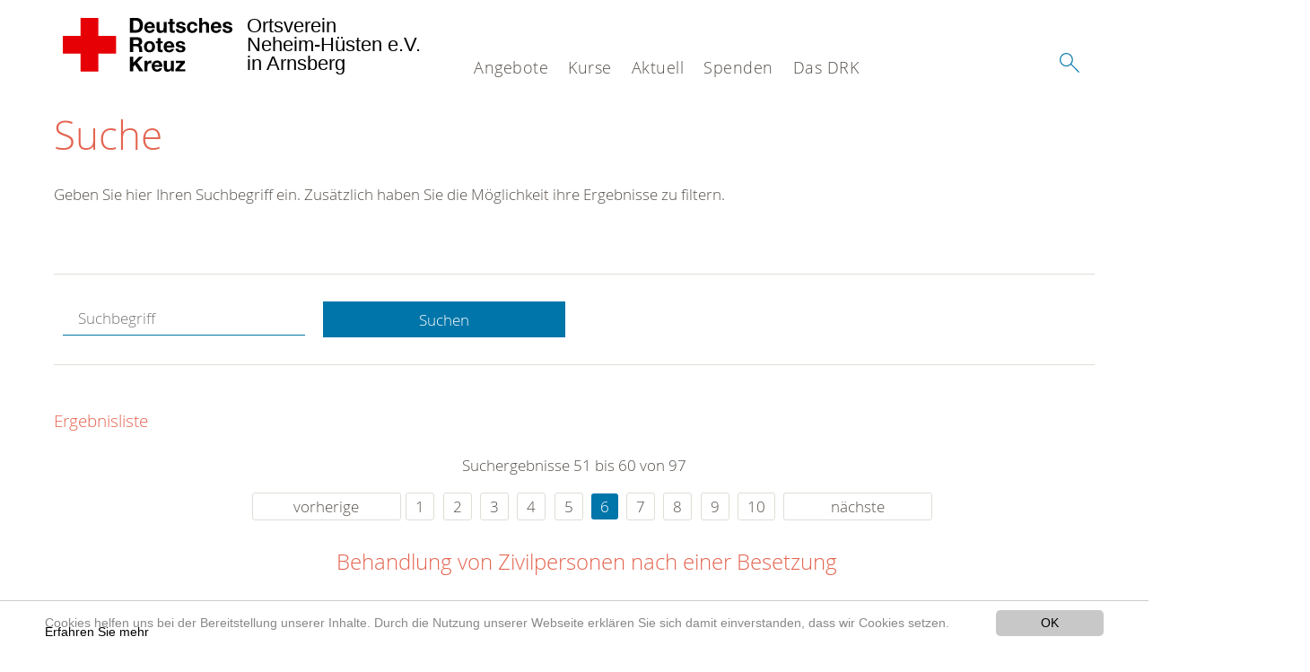

--- FILE ---
content_type: text/html; charset=utf-8
request_url: https://www.rk-neheim-huesten.de/suche.html?tx__%5Bcontroller%5D=standard&amp%3Bamp%3Bchash=d9a4b88fcd995235f8e3f397e0c5a13c&amp%3Btx_kesearch_pi1%5Bpage%5D=1&amp%3Btx_kesearch_pi1%5Bsword%5D=&amp%3Bchash=be20a24f84852a0b4ebea3e3f319f9a7&tx_kesearch_pi1%5Bpage%5D=6&chash=f7a3b16cde9ca471f20d3c8b83072f56&cHash=dc8aa62fb9e49f79307d15afca651fe0
body_size: 8593
content:
<!DOCTYPE html>
<html lang="de">
<head>

<meta charset="utf-8">
<!-- 
	This website is powered by TYPO3 - inspiring people to share!
	TYPO3 is a free open source Content Management Framework initially created by Kasper Skaarhoj and licensed under GNU/GPL.
	TYPO3 is copyright 1998-2020 of Kasper Skaarhoj. Extensions are copyright of their respective owners.
	Information and contribution at https://typo3.org/
-->




<meta name="generator" content="TYPO3 CMS">
<meta name="X-UA-Compatible" content="IE=edge,chrome=1">


<link rel="stylesheet" type="text/css" href="/typo3conf/ext/drk_template_2016/Resources/Public/Css/main.css?1628760044" media="all">
<link rel="stylesheet" type="text/css" href="/typo3temp/Assets/ae0b4d4cc5.css?1735206226" media="all">
<link rel="stylesheet" type="text/css" href="/typo3conf/ext/drk_template_2016/Resources/Public/Css/print.css?1628760044" media="print">
<!--[if lte IE 9]><link rel="stylesheet" type="text/css" href="/typo3conf/ext/drk_template_2016/Resources/Public/Css/legacy-ie8.css?1628760044" media="all"><![endif]-->
<!--[if IE 9]><link rel="stylesheet" type="text/css" href="/typo3conf/ext/drk_template_2016/Resources/Public/Css/legacy-ie9.css?1628760044" media="all"><![endif]-->
<link rel="stylesheet" type="text/css" href="/typo3conf/ext/drk_template_2016/Resources/Public/Vendor/lightgallery/dist/css/lightgallery.min.css?1628760044" media="all">
<link rel="stylesheet" type="text/css" href="/typo3conf/ext/drk_template_2016/Resources/Public/Css/readspeaker.css?1628760044" media="all">
<link rel="stylesheet" type="text/css" href="/typo3temp/Assets/8292b05d9a.css?1735206226" media="all">
<link rel="stylesheet" type="text/css" href="/typo3conf/ext/ke_search/res/ke_search_pi1.css?1496914146" media="all">




<script src="/typo3temp/compressor/merged-edb83cee6c9f5170137e071d30ecce79-2d65a92bd483e457130108ed474088f7.js?1735206226" type="text/javascript"></script>



<link rel="stylesheet" type="text/css" media="all"  href="/typo3conf/ext/mindshape_cookie_hint/Resources/Public/Css/light-bottom.css" />
<title>Suche - DRK OV Neheim-Hüsten e.V. </title><meta name="viewport" content="width=device-width, initial-scale=1.0, maximum-scale=2.0">        <meta name="msapplication-square70x70logo" content="/typo3conf/ext/drk_template_2016/Resources/Public/Images/png/windows-tile-70x70.png">
        <meta name="msapplication-square150x150logo" content="Resources/Public/Images/png/windows-tile-150x150.png">
        <meta name="msapplication-square310x310logo" content="/typo3conf/ext/drk_template_2016/Resources/Public/Images/png/windows-tile-310x310.png">
        <meta name="msapplication-TileImage" content="/typo3conf/ext/drk_template_2016/Resources/Public/Images/png/windows-tile-144x144.png">
        <meta name="msapplication-TileColor" content="#e60005">
        <link rel="apple-touch-icon-precomposed" sizes="152x152" href="/typo3conf/ext/drk_template_2016/Resources/Public/Images/png/apple-touch-icon-152x152-precomposed.png">
        <link rel="apple-touch-icon-precomposed" sizes="120x120" href="/typo3conf/ext/drk_template_2016/Resources/Public/Images/png/apple-touch-icon-120x120-precomposed.png">
        <link rel="apple-touch-icon-precomposed" sizes="76x76" href="/typo3conf/ext/drk_template_2016/Resources/Public/Images/png/apple-touch-icon-76x76-precomposed.png">
        <link rel="apple-touch-icon-precomposed" sizes="60x60" href="/typo3conf/ext/drk_template_2016/Resources/Public/Images/png/apple-touch-icon-60x60-precomposed.png">
        <link rel="apple-touch-icon-precomposed" sizes="144x144" href="/typo3conf/ext/drk_template_2016/Resources/Public/Images/png/apple-touch-icon-144x144-precomposed.png">
        <link rel="apple-touch-icon-precomposed" sizes="114x114" href="/typo3conf/ext/drk_template_2016/Resources/Public/Images/png/apple-touch-icon-114x114-precomposed.png">
        <link rel="apple-touch-icon-precomposed" sizes="72x72" href="/typo3conf/ext/drk_template_2016/Resources/Public/Images/png/apple-touch-icon-72x72-precomposed.png">
        <link rel="apple-touch-icon" sizes="57x57" href="/typo3conf/ext/drk_template_2016/Resources/Public/Images/png/apple-touch-icon.png">
        <link rel="shortcut icon" href="/typo3conf/ext/drk_template_2016/Resources/Public/Images/png/favicon.ico">
        <link rel="icon" type="image/png" sizes="64x64" href="/typo3conf/ext/drk_template_2016/Resources/Public/Images/png/favicon.png">
<meta name="DCTERMS.title" content="Suche">
<meta name="description" content="Inhalt nicht gefunden? Dann probieren Sie es erneut mit unserer Suche.">
<meta name="DCTERMS.description" content="Inhalt nicht gefunden? Dann probieren Sie es erneut mit unserer Suche.">
<meta name="keywords" content="Suche, DRK Suche">
<meta name="DCTERMS.subject" content="Suche, DRK Suche">
<meta name="copyright" content="2026">
<meta name="DCTERMS.rights" content="2026">
<meta name="author" content="Deutsches Rotes Kreuz">
<meta name="DCTERMS.creator" content="Deutsches Rotes Kreuz">
<meta name="rating" content="General">
<meta name="date" content="2017-03-10T11:54:11+01:00">
<meta name="DCTERMS.date" content="2017-03-10T11:54:11+01:00">
<meta name="robots" content="index,follow">
<meta name="revisit-after" content="1">
<link rel="canonical" href="https://www.rk-neheim-huesten.de/">
<meta property="og:title" content="Suche">
<meta property="og:type" content="article">


</head>
<body>


<div class="c-page c-page--fullwidth">
    
    <header class="c-page-head js-sticky">
        <nav data-topbar role="navigation">

            <div class="o-section__wrapper">
                <label for="showSearch" class="searchbutton" onclick="window.setTimeout(function() {jQuery('#headSearchField').focus();}, 300);">
                    <svg role="img" class="c-search-form__btn-img o-icon-button__icon" aria-label="Suche starten">
                        <title class="h-sr-only">
                            Suche starten
                        </title>
                        <use xmlns:xlink="http://www.w3.org/1999/xlink" xlink:href="/typo3conf/ext/drk_template_2016/Resources/Public/Images/svg/spritemap.svg#sprite-search"></use>
                    </svg>
                </label>
                <input type="checkbox" id="showSearch">
                <div class="searchform">
                    <form action="/suche.html?tx__%5Bcontroller%5D=Standard&amp;cHash=d9a4b88fcd995235f8e3f397e0c5a13c" method="post">
<div>
<input type="hidden" name="__referrer[@extension]" value="" />
<input type="hidden" name="__referrer[@controller]" value="Standard" />
<input type="hidden" name="__referrer[@action]" value="index" />
<input type="hidden" name="__referrer[arguments]" value="YTowOnt96b4804eca7d31539e18d89c08e0c2f94eb822a9f" />
<input type="hidden" name="__referrer[@request]" value="a:3:{s:10:&quot;@extension&quot;;N;s:11:&quot;@controller&quot;;s:8:&quot;Standard&quot;;s:7:&quot;@action&quot;;s:5:&quot;index&quot;;}600f41df633969ab9301590f66c65a7a168aa7d5" />
<input type="hidden" name="__trustedProperties" value="a:1:{s:15:&quot;tx_kesearch_pi1&quot;;a:1:{s:5:&quot;sword&quot;;i:1;}}7d1aa9cc219b817c996eac221288fff51ba7d3a3" />
</div>

                        <input placeholder="Suchtext" class="o-form__field o-form__field o-form__field--text" id="headSearchField" type="text" name="tx_kesearch_pi1[sword]" />
                    </form>
                </div>
                <div class="c-page-body__column--main">
                    <div class="ac-container"><input type="checkbox" id="showMenu"><ul class="dropdown dropdown-linear dropdown-columnar" id="nav"><li class="dir"><label for="menu-page-5" class="main"><label for="menu-page-5" class="nav-more">+</label>Angebote</label><input type="checkbox" id="menu-page-5"><ul class="column ac-small"><li></li><li><ul><li class="sub"><label class="navigationSection" for="menu-page-174" class="nav-title"><label for="menu-page-174" class="nav-more">+</label>Erste Hilfe</label><input type="checkbox" id="menu-page-174"><ul class="ac-small"><li><a href="/angebote/erste-hilfe/kleiner-lebensretter.html">Kleiner Lebensretter</a></li><li><a href="https://www.drk.de/hilfe-in-deutschland/erste-hilfe/erste-hilfe-online/">Erste Hilfe Online auf DRK.de</a></li></ul></li></ul></li><li><ul><li class="sub"><label class="navigationSection" for="menu-page-1075" class="nav-title"><label for="menu-page-1075" class="nav-more">+</label>Engagement</label><input type="checkbox" id="menu-page-1075"><ul class="ac-small"><li><a href="/angebote/engagement/ehrenamt.html">Ehrenamt</a></li><li><a href="/angebote/bevoelkerungsschutz-und-rettung/blutspende.html">Blutspende</a></li><li><a href="/angebote/engagement/wohlfahrt-und-sozialarbeit.html">Wohlfahrt und Sozialarbeit</a></li><li><a href="/angebote/engagement/bereitschaften.html">Bereitschaften</a></li><li><a href="/angebote/engagement/seg.html">SEG</a></li><li><a href="/angebote/engagement/jugendrotkreuz.html">Jugendrotkreuz</a></li><li><a href="/spenden.html">Spenden</a></li></ul></li></ul></li><li><ul><li class="sub"><label class="navigationSection" for="menu-page-241" class="nav-title"><label for="menu-page-241" class="nav-more">+</label>Bevölkerungsschutz und Rettung</label><input type="checkbox" id="menu-page-241"><ul class="ac-small"><li><a href="/angebote/engagement/bereitschaften.html">Bereitschaften</a></li><li><a href="/angebote/bevoelkerungsschutz-und-rettung/blutspende.html">Blutspende</a></li><li><a href="/angebote/bevoelkerungsschutz-und-rettung/rettungsdienst.html">Rettungsdienst</a></li><li><a href="/angebote/bevoelkerungsschutz-und-rettung/sanitaetsdienst.html">Sanitätsdienst</a></li></ul></li></ul></li></ul></li><li class="dir"><label for="menu-page-271" class="main"><label for="menu-page-271" class="nav-more">+</label>Kurse</label><input type="checkbox" id="menu-page-271"><ul class="column ac-small"><li><ul><li class="sub"><label class="navigationSection" for="menu-page-2063" class="nav-title"><label for="menu-page-2063" class="nav-more">+</label>Erste Hilfe</label><input type="checkbox" id="menu-page-2063"><ul class="ac-small"><li><a href="/nc/kurse/erste-hilfe/rotkreuzkurs-erste-hilfe.html">Rotkreuzkurs Erste Hilfe</a></li><li><a href="/kurse/erste-hilfe/rotkreuzkurs-eh-am-kind.html">Rotkreuzkurs EH am Kind</a></li><li><a href="/nc/kurse/erste-hilfe/kurs-aed-fruehdefibrillation.html">Kurs AED- Frühdefibrillation</a></li></ul></li></ul></li><li></li><li></li></ul></li><li class="dir"><label for="menu-page-9" class="main"><label for="menu-page-9" class="nav-more">+</label>Aktuell</label><input type="checkbox" id="menu-page-9"><ul class="column ac-small"><li><ul><li class="sub"><label class="navigationSection" for="menu-page-2125" class="nav-title"><label for="menu-page-2125" class="nav-more">+</label>Presse & Service</label><input type="checkbox" id="menu-page-2125"><ul class="ac-small"><li><a href="/aktuell/presse-service/meldungen.html">Meldungen</a></li></ul></li></ul></li><li><ul><li class="sub"><label class="navigationSection" for="menu-page-2165" class="nav-title"><label for="menu-page-2165" class="nav-more">+</label>Veranstaltungen</label><input type="checkbox" id="menu-page-2165"><ul class="ac-small"><li><a href="/aktuell/veranstaltungen/termine.html">Termine</a></li></ul></li></ul></li></ul></li><li class="dir"><label for="menu-page-6" class="main"><label for="menu-page-6" class="nav-more">+</label>Spenden</label><input type="checkbox" id="menu-page-6"><ul class="column ac-small"><li><ul><li class="sub"><label class="navigationSection" for="menu-page-2198" class="nav-title"><label for="menu-page-2198" class="nav-more">+</label>Spenden, Mitglied, Helfer</label><input type="checkbox" id="menu-page-2198"><ul class="ac-small"><li><a href="/jetzt-spenden.html">Online-Spende</a></li><li><a href="/spenden/spenden-via-paypal.html">Spenden via PayPal</a></li><li><a href="https://smoo.st/it/53n5e">Smoost</a></li></ul></li></ul></li><li><ul><li class="sub"><label class="navigationSection" for="menu-page-2105" class="nav-title"><label for="menu-page-2105" class="nav-more">+</label>Spenden, Mitglied, Helfer</label><input type="checkbox" id="menu-page-2105"><ul class="ac-small"><li><a href="/spenden/spenden-mitglied-helfer/mitglied-werden.html">Mitglied werden</a></li></ul></li></ul></li><li></li></ul></li><li class="dir"><label for="menu-page-8" class="main"><label for="menu-page-8" class="nav-more">+</label>Das DRK</label><input type="checkbox" id="menu-page-8"><ul class="column ac-small"><li><ul><li class="sub"><label class="navigationSection" for="menu-page-407" class="nav-title"><label for="menu-page-407" class="nav-more">+</label>Wer wir sind</label><input type="checkbox" id="menu-page-407"><ul class="ac-small"><li><a href="/das-drk/wer-wir-sind/vorstand.html">Vorstand</a></li><li><a href="/das-drk/wer-wir-sind/rotkreuzleitung.html">Rotkreuzleitung</a></li><li><a href="/das-drk/wer-wir-sind/satzung.html">Satzung</a></li><li><a href="http://www.kv-arnsberg.drk.de">Kreisverband</a></li><li><a href="https://drk-westfalen.de/startseite.html">Landesverband</a></li></ul></li></ul></li><li><ul><li class="sub"><label class="navigationSection" for="menu-page-2124" class="nav-title"><label for="menu-page-2124" class="nav-more">+</label>Selbstverständnis</label><input type="checkbox" id="menu-page-2124"><ul class="ac-small"><li><a href="/das-drk/selbstverstaendnis/grundsaetze.html">Grundsätze</a></li><li><a href="/das-drk/selbstverstaendnis/leitbild.html">Leitbild</a></li><li><a href="/das-drk/selbstverstaendnis/auftrag.html">Auftrag</a></li><li><a href="/das-drk/selbstverstaendnis/geschichte.html">Geschichte</a></li></ul></li></ul></li><li><ul><li class="sub"><label class="navigationSection" for="menu-page-2154" class="nav-title"><label for="menu-page-2154" class="nav-more">+</label>Intern</label><input type="checkbox" id="menu-page-2154"><ul class="ac-small"><li><a href="/das-drk/intern/login.html">Login</a></li><li><a href="/das-drk/intern/login.html">Videos</a></li><li><a href="/das-drk/intern/login.html">Bilder</a></li><li><a href="/das-drk/intern/fuehrungsgrundsaetze.html">Führungsgrundsätze</a></li></ul></li></ul></li><li><ul><li class="sub"><label class="navigationSection" for="menu-page-2099" class="nav-title"><label for="menu-page-2099" class="nav-more">+</label>Kontakt</label><input type="checkbox" id="menu-page-2099"><ul class="ac-small"><li><a href="/das-drk/kontakt/kontaktformular.html">Kontaktformular</a></li><li><a href="/das-drk/adressen.html">Adressfinder</a></li><li><a href="/angebote/angebotsfinder.html">Angebotsfinder</a></li><li><a href="/angebote/kleidercontainerfinder.html">Kleidercontainerfinder</a></li><li><a href="/nc/kurse/kursfinder.html">Kursfinder</a></li></ul></li></ul></li><li><ul><li class="sub"><label class="navigationSection" for="menu-page-403" class="nav-title"><label for="menu-page-403" class="nav-more">+</label>Adressen</label><input type="checkbox" id="menu-page-403"><ul class="ac-small"><li><a href="/das-drk/adressen/rotes-kreuz-international.html">Rotes Kreuz international</a></li><li><a href="/das-drk/adressen/generalsekretariat.html">Generalsekretariat</a></li></ul></li></ul></li></ul></li></ul></div>
                </div>
                <aside class="c-page-body__column c-page-body__column--aside">
                    <label for="showMenu" id="showMenuLabel">
                        <span class="c-menu-main-toggle__icon-wrap js-toggle c-menu-main-toggle--open is-active">
                            <svg role="img" class="c-menu-main-toggle__icon" aria-labelledby="sprite-menu">
                                <title class="h-sr-only" id="sprite-menu">
                                    Menü
                                </title>
                                <use xmlns:xlink="http://www.w3.org/1999/xlink" xlink:href="/typo3conf/ext/drk_template_2016/Resources/Public/Images/svg/spritemap.svg#sprite-menu"></use>
                            </svg>
                        </span>
                    </label>
                    
<span class="c-page-head__title">
    
            <a class="c-page-head__home-link" title="Deutsches Rotes Kreuz" href="/">
                <svg role="img" class="c-page-head__logo"
                     aria-labelledby="sprite-logo-drk">
                    <title class="h-sr-only" id="sprite-logo-drk">
                        Deutsches Rotes Kreuz
                    </title>
                    <use
                            xlink:href="/typo3conf/ext/drk_template_2016/Resources/Public/Images/svg/spritemap.svg#sprite-logo-drk"></use>
                </svg>
                
        <span class="brand">
            <span class="line1">
                Ortsverein&nbsp;
            </span>
            <span class="line2">
                Neheim-Hüsten e.V.&nbsp;
            </span>
            <span class="line3">
                in Arnsberg&nbsp;
            </span>
        </span>

            </a>
        
</span>



                </aside>
            </div>

             
        </nav>
    </header>

    <main class="c-page-body" role="main">
        
        <section class="o-section">
            <div class="language-easy-language">
    <a href="/suche.html" class="language language-active"><img src="/typo3temp/menu/csm_leichte-sprache-deutsch-klein_d4ec97f489_eb45c88068.gif" width="176" height="64"  alt="Suche" /></a><a href="/leichte-sprache/suche.html" class="language language-hidden"><img src="/typo3temp/menu/csm_leichte-sprache-klein_0e3959f369_6c6b13536f.gif" width="176" height="64"  alt="Suche" /></a>
</div>
            <div class="o-section__wrapper">
                
    <div class="c-menu-breadcrumb o-gridblock">
        <div class="c-menu-breadcrumb__wrapper">
            <h4 class="h-hide">
                Sie befinden sich hier:
            </h4>
            <ol class="c-menu-breadcrumb__list"></ol>
        </div>
    </div>

                
                  
                  
                  <div id="ContentForReadspeaker">
                    
                      

<div class="o-cms-content" id="c2884">
    
        

    
        
            <h1 class="o-cms-content__headline">
                Suche
            </h1>
        
        
        
        
        
        
        
    



    
</div>


                    
                    


    
        
<!-- COMPONENT: FLYOUT // Pictogram & text, Call to action // BEGIN -->
<div class="c-flyout   js-flyout">
    <div class="c-flyout__body   js-toggle-visible">
        <div class="c-flyout__content">
            <div class="o-media o-media--stacked o-media--">
                <figure class="o-media__img">
                    <!-- Pictogram // BEGIN -->
                    





                    <img src="/fileadmin/user_upload/News/DRKCitylauf.jpg" width="360" height="240" alt="" />
                    <!-- Pictogram // END -->
                </figure>
                <!-- Editable content // BEGIN -->
                <div class="o-media__body">
                    <h4></h4>
                    <p><i><b>Deutsches Rotes Kreuz<br>Ortsverein Neheim-Hüsten </b></i></p>
<p>Arnsberger Straße 11<br>59759 Arnsberg </p>
<p>Tel.: 02932/9249351 </p>
<p>E-Mail:<a href="javascript:linkTo_UnCryptMailto('nbjmup+jogpAsl.ofifjn.ivftufo\/ef');" title="Öffnet internen Link im aktuellen Fenster" class="mail"> info[at]rk-neheim-huesten[dot]de</a></p>
<p>&nbsp;</p>
<p>&nbsp;</p>
                </div>
                <!-- Editable content // END -->
            </div>
        </div>

        <div class="c-flyout__foot">
            
        </div>

    </div>
</div>
<!-- COMPONENT: FLYOUT // Pictogram & text, Call to action // END -->


    




<div class="o-cms-content" id="c2885">
    
        

    
        
        
        
        
        
        
            
        
        
    



    

    <div class="o-cms-content__body">
        
        
        
        
            <div class="o-media o-media--stacked">
        

            
            
                


        
    











            
            

            
            <div class="o-media__body">
                <p>Geben Sie hier Ihren Suchbegriff ein. Zusätzlich haben Sie die Möglichkeit ihre Ergebnisse zu filtern.</p>
            </div>

            
        </div>
    </div>
</div>


<div id="c70">
	
	


    <div class="o-cms-content" id="c64">
        

    
        
        
        
        
        
        
            
        
        
    




        <div class="o-cms-content__body">
	       
    <form method="get" name="form_kesearch_pi1" class="o-form c-kesearch-form"
          action="/suche.html">
        <fieldset>
            
                <input type="hidden" name="id" value="502"/>
            
            
            
            

            <input id="kesearchpagenumber" type="hidden" name="tx_kesearch_pi1[page]" value="1"/>
            <!--<input id="resetFilters" type="hidden" name="tx_kesearch_pi1[resetFilters]" value="0"/>
            <input id="sortByField" type="hidden" name="tx_kesearch_pi1[sortByField]" value=""/>
            <input id="sortByDir" type="hidden" name="tx_kesearch_pi1[sortByDir]" value=""/>-->
			
            <div class="o-form__item-group">
                <div class="o-form__item t-medium-6 columns">
                    <input
                        type="text"
                        id="_bakke_search_sword"
                        class="o-form__field o-form__field o-form__field--text js-check-has-value"
                        name="tx_kesearch_pi1[sword]"
                        value=""
                        pattern=".{4,}"
                        title=""
                        placeholder="Suchbegriff"
                        onfocus="if (this.value == 'Suchbegriff') { this.value = ''; }"
                        onblur="if (this.value == '') { this.value = 'Suchbegriff'; }"/>
                </div>
                <div class="o-form__item   t-medium-6   columns">
                    <button id="_kesearch_submit"
                            alt="Finden"
                            name="submit"
                            type="submit"
                            class="o-btn o-btn--full">
                        Suchen
                    </button>
                </div>
				
            </div>
            <div class="o-form__item-group o-form__hiddenFilter">
                
            </div>

            

            <!--<input id="kesearchpagenumber" type="hidden" name="tx_kesearch_pi1[page]" value="1"/>
            <input id="resetFilters" type="hidden" name="tx_kesearch_pi1[resetFilters]" value="0"/>
            <input id="sortByField" type="hidden" name="tx_kesearch_pi1[sortByField]" value=""/>
            <input id="sortByDir" type="hidden" name="tx_kesearch_pi1[sortByDir]" value=""/>
            <span class="submitbutt">
                <input type="submit" value="Finden"/>
            </span>
            -->
        </fieldset>
    </form>


        </div>
    </div>




    <div class="o-cms-content" id="c63">
        

    
        
        
        
        
        
        
        
            
            <h4 class="o-cms-content__headline">
                Ergebnisliste
            </h4>
        
    




        <div class="o-cms-content__body">
	       
	

	
			
			
				<!--
	=====================
	Partials/ResultRows.html
-->

<div class="clearer"> </div>




	<div class="c-paginationcontainer">
		<!--
	=====================
	Partials/PageBrowser.html
-->


	<p>Suchergebnisse 51 bis 60 von 97</p>

	<div class="c-pagination">
		<div class="c-pagination__list">
			 <ul><li><a href="/suche.html?tx__%5Bcontroller%5D=standard&amp;amp%3Bamp%3Bchash=d9a4b88fcd995235f8e3f397e0c5a13c&amp;amp%3Btx_kesearch_pi1%5Bpage%5D=1&amp;amp%3Btx_kesearch_pi1%5Bsword%5D=&amp;amp%3Bchash=be20a24f84852a0b4ebea3e3f319f9a7&amp;tx_kesearch_pi1%5Bpage%5D=5&amp;chash=f7a3b16cde9ca471f20d3c8b83072f56&amp;tx_kesearch_pi1%5Bsword%5D=&amp;cHash=a640da2e2f7e4afb2ec62441667960a2" class="prev">vorherige</a></li><li><a href="/suche.html?tx__%5Bcontroller%5D=standard&amp;amp%3Bamp%3Bchash=d9a4b88fcd995235f8e3f397e0c5a13c&amp;amp%3Btx_kesearch_pi1%5Bpage%5D=1&amp;amp%3Btx_kesearch_pi1%5Bsword%5D=&amp;amp%3Bchash=be20a24f84852a0b4ebea3e3f319f9a7&amp;tx_kesearch_pi1%5Bpage%5D=1&amp;chash=f7a3b16cde9ca471f20d3c8b83072f56&amp;cHash=69238aa378b73a9e4d09a0da23257c99">1</a></li> <li><a href="/suche.html?tx__%5Bcontroller%5D=standard&amp;amp%3Bamp%3Bchash=d9a4b88fcd995235f8e3f397e0c5a13c&amp;amp%3Btx_kesearch_pi1%5Bpage%5D=1&amp;amp%3Btx_kesearch_pi1%5Bsword%5D=&amp;amp%3Bchash=be20a24f84852a0b4ebea3e3f319f9a7&amp;tx_kesearch_pi1%5Bpage%5D=2&amp;chash=f7a3b16cde9ca471f20d3c8b83072f56&amp;cHash=0875be734d1870d93d81643207a53b83">2</a></li> <li><a href="/suche.html?tx__%5Bcontroller%5D=standard&amp;amp%3Bamp%3Bchash=d9a4b88fcd995235f8e3f397e0c5a13c&amp;amp%3Btx_kesearch_pi1%5Bpage%5D=1&amp;amp%3Btx_kesearch_pi1%5Bsword%5D=&amp;amp%3Bchash=be20a24f84852a0b4ebea3e3f319f9a7&amp;tx_kesearch_pi1%5Bpage%5D=3&amp;chash=f7a3b16cde9ca471f20d3c8b83072f56&amp;cHash=fccd8c06dd18422f71f830e40b1d58ff">3</a></li> <li><a href="/suche.html?tx__%5Bcontroller%5D=standard&amp;amp%3Bamp%3Bchash=d9a4b88fcd995235f8e3f397e0c5a13c&amp;amp%3Btx_kesearch_pi1%5Bpage%5D=1&amp;amp%3Btx_kesearch_pi1%5Bsword%5D=&amp;amp%3Bchash=be20a24f84852a0b4ebea3e3f319f9a7&amp;tx_kesearch_pi1%5Bpage%5D=4&amp;chash=f7a3b16cde9ca471f20d3c8b83072f56&amp;cHash=a0adc61b5eb05cd01b65b262b9c7bc62">4</a></li> <li><a href="/suche.html?tx__%5Bcontroller%5D=standard&amp;amp%3Bamp%3Bchash=d9a4b88fcd995235f8e3f397e0c5a13c&amp;amp%3Btx_kesearch_pi1%5Bpage%5D=1&amp;amp%3Btx_kesearch_pi1%5Bsword%5D=&amp;amp%3Bchash=be20a24f84852a0b4ebea3e3f319f9a7&amp;tx_kesearch_pi1%5Bpage%5D=5&amp;chash=f7a3b16cde9ca471f20d3c8b83072f56&amp;cHash=542d3c22d57cd10f128fa3ff906d784e">5</a></li> <li><a href="/suche.html?tx__%5Bcontroller%5D=standard&amp;amp%3Bamp%3Bchash=d9a4b88fcd995235f8e3f397e0c5a13c&amp;amp%3Btx_kesearch_pi1%5Bpage%5D=1&amp;amp%3Btx_kesearch_pi1%5Bsword%5D=&amp;amp%3Bchash=be20a24f84852a0b4ebea3e3f319f9a7&amp;tx_kesearch_pi1%5Bpage%5D=6&amp;chash=f7a3b16cde9ca471f20d3c8b83072f56&amp;cHash=dc8aa62fb9e49f79307d15afca651fe0" class="current">6</a></li> <li><a href="/suche.html?tx__%5Bcontroller%5D=standard&amp;amp%3Bamp%3Bchash=d9a4b88fcd995235f8e3f397e0c5a13c&amp;amp%3Btx_kesearch_pi1%5Bpage%5D=1&amp;amp%3Btx_kesearch_pi1%5Bsword%5D=&amp;amp%3Bchash=be20a24f84852a0b4ebea3e3f319f9a7&amp;tx_kesearch_pi1%5Bpage%5D=7&amp;chash=f7a3b16cde9ca471f20d3c8b83072f56&amp;cHash=a02ca4a06e3a040eb025797e74eb66eb">7</a></li> <li><a href="/suche.html?tx__%5Bcontroller%5D=standard&amp;amp%3Bamp%3Bchash=d9a4b88fcd995235f8e3f397e0c5a13c&amp;amp%3Btx_kesearch_pi1%5Bpage%5D=1&amp;amp%3Btx_kesearch_pi1%5Bsword%5D=&amp;amp%3Bchash=be20a24f84852a0b4ebea3e3f319f9a7&amp;tx_kesearch_pi1%5Bpage%5D=8&amp;chash=f7a3b16cde9ca471f20d3c8b83072f56&amp;cHash=03f51f77e0937fbf2e6d394f1cb6da13">8</a></li> <li><a href="/suche.html?tx__%5Bcontroller%5D=standard&amp;amp%3Bamp%3Bchash=d9a4b88fcd995235f8e3f397e0c5a13c&amp;amp%3Btx_kesearch_pi1%5Bpage%5D=1&amp;amp%3Btx_kesearch_pi1%5Bsword%5D=&amp;amp%3Bchash=be20a24f84852a0b4ebea3e3f319f9a7&amp;tx_kesearch_pi1%5Bpage%5D=9&amp;chash=f7a3b16cde9ca471f20d3c8b83072f56&amp;cHash=12173f29d601d7661f75bbb3edcc6761">9</a></li> <li><a href="/suche.html?tx__%5Bcontroller%5D=standard&amp;amp%3Bamp%3Bchash=d9a4b88fcd995235f8e3f397e0c5a13c&amp;amp%3Btx_kesearch_pi1%5Bpage%5D=1&amp;amp%3Btx_kesearch_pi1%5Bsword%5D=&amp;amp%3Bchash=be20a24f84852a0b4ebea3e3f319f9a7&amp;tx_kesearch_pi1%5Bpage%5D=10&amp;chash=f7a3b16cde9ca471f20d3c8b83072f56&amp;cHash=e9c4e714c2c4a4f7a7ac0ce19b14422b">10</a></li> <li><a href="/suche.html?tx__%5Bcontroller%5D=standard&amp;amp%3Bamp%3Bchash=d9a4b88fcd995235f8e3f397e0c5a13c&amp;amp%3Btx_kesearch_pi1%5Bpage%5D=1&amp;amp%3Btx_kesearch_pi1%5Bsword%5D=&amp;amp%3Bchash=be20a24f84852a0b4ebea3e3f319f9a7&amp;tx_kesearch_pi1%5Bpage%5D=7&amp;chash=f7a3b16cde9ca471f20d3c8b83072f56&amp;tx_kesearch_pi1%5Bsword%5D=&amp;cHash=3caa85c060b7677f03adeee5c887ed10" class="next">nächste</a></li></ul> 
		</div>
	</div>


	</div>

<div id="kesearch_results" class="c-teaser-list">
	
		<!--
	=====================
	Partials/ResultRow.html
-->
<div class="result-list-item result-list-item-type-page">
    <ul class="o-gridblock--1column">
        
            
            <!--
	=====================
	Partials/ResultRow.html
-->
<li class="c-teaser-list__item" >
    <div class="o-media c-teaser c-kesearch-result">
        
            
            
                
    
    
            <div class="c-teaser__img c-teaser__img--left o-media__img"></div>
        


            
        

        <div class="o-media__body c-kesearch-result__body ">
            <h3 class="c-teaser__title">
                
                        <a href="/das-drk/selbstverstaendnis/auftrag/genfer-abkommen/leicht-verstaendlich/behandlung-von-zivilpersonen-nach-einer-besetzung.html"  title="Behandlung von Zivilpersonen nach einer Besetzung"  class="o-cms-content__header-link">
                            Behandlung von Zivilpersonen nach einer Besetzung
                        </a>
                    
            </h3>

            <p>
                
                    
                        2. Behandlung von Zivilpersonen nach einer Besetzung    B. Schutz der Zivilbevölkerung  
                    
                

                <br/>
                
                        <a href="/das-drk/selbstverstaendnis/auftrag/genfer-abkommen/leicht-verstaendlich/behandlung-von-zivilpersonen-nach-einer-besetzung.html" class="c-teaser__link">
                            Weiterlesen
                        </a>
                    
            </p>
        </div>
    </div>
</li>







        
        
        
        
        
    </ul>
</div>

	
		<!--
	=====================
	Partials/ResultRow.html
-->
<div class="result-list-item result-list-item-type-page">
    <ul class="o-gridblock--1column">
        
            
            <!--
	=====================
	Partials/ResultRow.html
-->
<li class="c-teaser-list__item" >
    <div class="o-media c-teaser c-kesearch-result">
        
            
            
                
    
    
            <div class="c-teaser__img c-teaser__img--left o-media__img"></div>
        


            
        

        <div class="o-media__body c-kesearch-result__body ">
            <h3 class="c-teaser__title">
                
                        <a href="/das-drk/selbstverstaendnis/auftrag/genfer-abkommen/leicht-verstaendlich/frauen.html"  title="Wie sind Frauen zu behandeln?"  class="o-cms-content__header-link">
                            Wie sind Frauen zu behandeln?
                        </a>
                    
            </h3>

            <p>
                
                    
                        3. Wie sind Frauen zu behandeln?  Frauen sind mit der ihrem Geschlecht gebührenden besonderen Rücksicht zu behandeln (Art. 12 V GA I; Art. 12 IV GA II;&nbsp; Art. 14 II GA III; Art. 16 I GA IV). Sie...
                    
                

                <br/>
                
                        <a href="/das-drk/selbstverstaendnis/auftrag/genfer-abkommen/leicht-verstaendlich/frauen.html" class="c-teaser__link">
                            Weiterlesen
                        </a>
                    
            </p>
        </div>
    </div>
</li>







        
        
        
        
        
    </ul>
</div>

	
		<!--
	=====================
	Partials/ResultRow.html
-->
<div class="result-list-item result-list-item-type-page">
    <ul class="o-gridblock--1column">
        
            
            <!--
	=====================
	Partials/ResultRow.html
-->
<li class="c-teaser-list__item" >
    <div class="o-media c-teaser c-kesearch-result">
        
            
            
                
    
    
            <div class="c-teaser__img c-teaser__img--left o-media__img"></div>
        


            
        

        <div class="o-media__body c-kesearch-result__body ">
            <h3 class="c-teaser__title">
                
                        <a href="/das-drk/selbstverstaendnis/auftrag/genfer-abkommen/leicht-verstaendlich/kinder.html"  title="Wie sind Kinder zu behandeln?"  class="o-cms-content__header-link">
                            Wie sind Kinder zu behandeln?
                        </a>
                    
            </h3>

            <p>
                
                    
                        4. Wie sind Kinder zu behandeln?  Die feindliche Macht, die fremdes Staatsgebiet besetzt hält, soll besonders für die Bedürfnisse der Kinder sorgen. Sie sind gut unterzubringen und zu verpflegen....
                    
                

                <br/>
                
                        <a href="/das-drk/selbstverstaendnis/auftrag/genfer-abkommen/leicht-verstaendlich/kinder.html" class="c-teaser__link">
                            Weiterlesen
                        </a>
                    
            </p>
        </div>
    </div>
</li>







        
        
        
        
        
    </ul>
</div>

	
		<!--
	=====================
	Partials/ResultRow.html
-->
<div class="result-list-item result-list-item-type-page">
    <ul class="o-gridblock--1column">
        
            
            <!--
	=====================
	Partials/ResultRow.html
-->
<li class="c-teaser-list__item" >
    <div class="o-media c-teaser c-kesearch-result">
        
            
            
                
    
    
            <div class="c-teaser__img c-teaser__img--left o-media__img"></div>
        


            
        

        <div class="o-media__body c-kesearch-result__body ">
            <h3 class="c-teaser__title">
                
                        <a href="/das-drk/selbstverstaendnis/auftrag/genfer-abkommen/leicht-verstaendlich/auslaender.html"  title="Wie sind Ausländer im Konfliktgebiet zu behandeln?"  class="o-cms-content__header-link">
                            Wie sind Ausländer im Konfliktgebiet zu behandeln?
                        </a>
                    
            </h3>

            <p>
                
                    
                        5. Wie sind Ausländer im Konfliktgebiet zu behandeln?  Wenn sich Ausländer in einem am Konflikt beteiligten Staat befinden, dürfen sie das Land verlassen, falls dadurch nicht die Sicherheit des...
                    
                

                <br/>
                
                        <a href="/das-drk/selbstverstaendnis/auftrag/genfer-abkommen/leicht-verstaendlich/auslaender.html" class="c-teaser__link">
                            Weiterlesen
                        </a>
                    
            </p>
        </div>
    </div>
</li>







        
        
        
        
        
    </ul>
</div>

	
		<!--
	=====================
	Partials/ResultRow.html
-->
<div class="result-list-item result-list-item-type-page">
    <ul class="o-gridblock--1column">
        
            
            <!--
	=====================
	Partials/ResultRow.html
-->
<li class="c-teaser-list__item" >
    <div class="o-media c-teaser c-kesearch-result">
        
            
            
                
    
    
            <div class="c-teaser__img c-teaser__img--left o-media__img"></div>
        


            
        

        <div class="o-media__body c-kesearch-result__body ">
            <h3 class="c-teaser__title">
                
                        <a href="/das-drk/selbstverstaendnis/auftrag/genfer-abkommen/leicht-verstaendlich/journalisten.html"  title="Wie müssen Journalisten geschützt werden?"  class="o-cms-content__header-link">
                            Wie müssen Journalisten geschützt werden?
                        </a>
                    
            </h3>

            <p>
                
                    
                        6. Wie müssen Journalisten geschützt werden?  Wenn Journalisten im Kriegsgebiet gefährliche berufliche Aufträge ausführen, gelten sie ebenfalls als Zivilpersonen (Art. 79 I ZP I). Demnach sind sie...
                    
                

                <br/>
                
                        <a href="/das-drk/selbstverstaendnis/auftrag/genfer-abkommen/leicht-verstaendlich/journalisten.html" class="c-teaser__link">
                            Weiterlesen
                        </a>
                    
            </p>
        </div>
    </div>
</li>







        
        
        
        
        
    </ul>
</div>

	
		<!--
	=====================
	Partials/ResultRow.html
-->
<div class="result-list-item result-list-item-type-page">
    <ul class="o-gridblock--1column">
        
            
            <!--
	=====================
	Partials/ResultRow.html
-->
<li class="c-teaser-list__item" >
    <div class="o-media c-teaser c-kesearch-result">
        
            
            
                
    
    
            <div class="c-teaser__img c-teaser__img--left o-media__img"></div>
        


            
        

        <div class="o-media__body c-kesearch-result__body ">
            <h3 class="c-teaser__title">
                
                        <a href="/das-drk/selbstverstaendnis/auftrag/genfer-abkommen/leicht-verstaendlich/internierte-personen.html"  title="Behandlung von internierten Personen"  class="o-cms-content__header-link">
                            Behandlung von internierten Personen
                        </a>
                    
            </h3>

            <p>
                
                    
                        7. Behandlung von internierten Personen    B. Schutz der Zivilbevölkerung  
                    
                

                <br/>
                
                        <a href="/das-drk/selbstverstaendnis/auftrag/genfer-abkommen/leicht-verstaendlich/internierte-personen.html" class="c-teaser__link">
                            Weiterlesen
                        </a>
                    
            </p>
        </div>
    </div>
</li>







        
        
        
        
        
    </ul>
</div>

	
		<!--
	=====================
	Partials/ResultRow.html
-->
<div class="result-list-item result-list-item-type-page">
    <ul class="o-gridblock--1column">
        
            
            <!--
	=====================
	Partials/ResultRow.html
-->
<li class="c-teaser-list__item" >
    <div class="o-media c-teaser c-kesearch-result">
        
            
            
                
    
    
            <div class="c-teaser__img c-teaser__img--left o-media__img"></div>
        


            
        

        <div class="o-media__body c-kesearch-result__body ">
            <h3 class="c-teaser__title">
                
                        <a href="/das-drk/selbstverstaendnis/auftrag/genfer-abkommen/leicht-verstaendlich/zivile-infrastruktur.html"  title="Schutz der zivilen Infrastruktur"  class="o-cms-content__header-link">
                            Schutz der zivilen Infrastruktur
                        </a>
                    
            </h3>

            <p>
                
                    
                        8. Schutz der zivilen Infrastruktur    B. Schutz der Zivilbevölkerung  B. Schutz der Zivilbevölkerung
                    
                

                <br/>
                
                        <a href="/das-drk/selbstverstaendnis/auftrag/genfer-abkommen/leicht-verstaendlich/zivile-infrastruktur.html" class="c-teaser__link">
                            Weiterlesen
                        </a>
                    
            </p>
        </div>
    </div>
</li>







        
        
        
        
        
    </ul>
</div>

	
		<!--
	=====================
	Partials/ResultRow.html
-->
<div class="result-list-item result-list-item-type-page">
    <ul class="o-gridblock--1column">
        
            
            <!--
	=====================
	Partials/ResultRow.html
-->
<li class="c-teaser-list__item" >
    <div class="o-media c-teaser c-kesearch-result">
        
            
            
                
    
    
            <div class="c-teaser__img c-teaser__img--left o-media__img"></div>
        


            
        

        <div class="o-media__body c-kesearch-result__body ">
            <h3 class="c-teaser__title">
                
                        <a href="/das-drk/selbstverstaendnis/auftrag/genfer-abkommen/leicht-verstaendlich/schutz-der-verwundeten-kranken-und-schiffbruechigen-soldaten.html"  title="Schutz der verwundeten, kranken und schiffbrüchigen Soldaten"  class="o-cms-content__header-link">
                            Schutz der verwundeten, kranken und schiffbrüchigen Soldaten
                        </a>
                    
            </h3>

            <p>
                
                    
                          C. Schutz der verwundeten, kranken und schiffbrüchigen Soldaten  
                    
                

                <br/>
                
                        <a href="/das-drk/selbstverstaendnis/auftrag/genfer-abkommen/leicht-verstaendlich/schutz-der-verwundeten-kranken-und-schiffbruechigen-soldaten.html" class="c-teaser__link">
                            Weiterlesen
                        </a>
                    
            </p>
        </div>
    </div>
</li>







        
        
        
        
        
    </ul>
</div>

	
		<!--
	=====================
	Partials/ResultRow.html
-->
<div class="result-list-item result-list-item-type-page">
    <ul class="o-gridblock--1column">
        
            
            <!--
	=====================
	Partials/ResultRow.html
-->
<li class="c-teaser-list__item" >
    <div class="o-media c-teaser c-kesearch-result">
        
            
            
                
    
    
            <div class="c-teaser__img c-teaser__img--left o-media__img"></div>
        


            
        

        <div class="o-media__body c-kesearch-result__body ">
            <h3 class="c-teaser__title">
                
                        <a href="/das-drk/selbstverstaendnis/auftrag/genfer-abkommen/leicht-verstaendlich/schutz-der-gefangenen-soldaten.html"  title="Schutz der gefangenen Soldaten"  class="o-cms-content__header-link">
                            Schutz der gefangenen Soldaten
                        </a>
                    
            </h3>

            <p>
                
                    
                          D. Schutz der gefangenen Soldaten  
                    
                

                <br/>
                
                        <a href="/das-drk/selbstverstaendnis/auftrag/genfer-abkommen/leicht-verstaendlich/schutz-der-gefangenen-soldaten.html" class="c-teaser__link">
                            Weiterlesen
                        </a>
                    
            </p>
        </div>
    </div>
</li>







        
        
        
        
        
    </ul>
</div>

	
		<!--
	=====================
	Partials/ResultRow.html
-->
<div class="result-list-item result-list-item-type-page">
    <ul class="o-gridblock--1column">
        
            
            <!--
	=====================
	Partials/ResultRow.html
-->
<li class="c-teaser-list__item" >
    <div class="o-media c-teaser c-kesearch-result">
        
            
            
                
    
    
            <div class="c-teaser__img c-teaser__img--left o-media__img"></div>
        


            
        

        <div class="o-media__body c-kesearch-result__body ">
            <h3 class="c-teaser__title">
                
                        <a href="/das-drk/selbstverstaendnis/auftrag/genfer-abkommen/leicht-verstaendlich/das-rote-kreuzder-rote-halbmond.html"  title="Das Rote Kreuz/der Rote Halbmond"  class="o-cms-content__header-link">
                            Das Rote Kreuz/der Rote Halbmond
                        </a>
                    
            </h3>

            <p>
                
                    
                        1. Die Aufgaben der Rotkreuz-/Rothalbmondbewegung    E. Das Rote Kreuz/der Rote Halbmond  
                    
                

                <br/>
                
                        <a href="/das-drk/selbstverstaendnis/auftrag/genfer-abkommen/leicht-verstaendlich/das-rote-kreuzder-rote-halbmond.html" class="c-teaser__link">
                            Weiterlesen
                        </a>
                    
            </p>
        </div>
    </div>
</li>







        
        
        
        
        
    </ul>
</div>

	
</div>

	<div class="c-paginationcontainer">
		<!--
	=====================
	Partials/PageBrowser.html
-->


	<p>Suchergebnisse 51 bis 60 von 97</p>

	<div class="c-pagination">
		<div class="c-pagination__list">
			 <ul><li><a href="/suche.html?tx__%5Bcontroller%5D=standard&amp;amp%3Bamp%3Bchash=d9a4b88fcd995235f8e3f397e0c5a13c&amp;amp%3Btx_kesearch_pi1%5Bpage%5D=1&amp;amp%3Btx_kesearch_pi1%5Bsword%5D=&amp;amp%3Bchash=be20a24f84852a0b4ebea3e3f319f9a7&amp;tx_kesearch_pi1%5Bpage%5D=5&amp;chash=f7a3b16cde9ca471f20d3c8b83072f56&amp;tx_kesearch_pi1%5Bsword%5D=&amp;cHash=a640da2e2f7e4afb2ec62441667960a2" class="prev">vorherige</a></li><li><a href="/suche.html?tx__%5Bcontroller%5D=standard&amp;amp%3Bamp%3Bchash=d9a4b88fcd995235f8e3f397e0c5a13c&amp;amp%3Btx_kesearch_pi1%5Bpage%5D=1&amp;amp%3Btx_kesearch_pi1%5Bsword%5D=&amp;amp%3Bchash=be20a24f84852a0b4ebea3e3f319f9a7&amp;tx_kesearch_pi1%5Bpage%5D=1&amp;chash=f7a3b16cde9ca471f20d3c8b83072f56&amp;cHash=69238aa378b73a9e4d09a0da23257c99">1</a></li> <li><a href="/suche.html?tx__%5Bcontroller%5D=standard&amp;amp%3Bamp%3Bchash=d9a4b88fcd995235f8e3f397e0c5a13c&amp;amp%3Btx_kesearch_pi1%5Bpage%5D=1&amp;amp%3Btx_kesearch_pi1%5Bsword%5D=&amp;amp%3Bchash=be20a24f84852a0b4ebea3e3f319f9a7&amp;tx_kesearch_pi1%5Bpage%5D=2&amp;chash=f7a3b16cde9ca471f20d3c8b83072f56&amp;cHash=0875be734d1870d93d81643207a53b83">2</a></li> <li><a href="/suche.html?tx__%5Bcontroller%5D=standard&amp;amp%3Bamp%3Bchash=d9a4b88fcd995235f8e3f397e0c5a13c&amp;amp%3Btx_kesearch_pi1%5Bpage%5D=1&amp;amp%3Btx_kesearch_pi1%5Bsword%5D=&amp;amp%3Bchash=be20a24f84852a0b4ebea3e3f319f9a7&amp;tx_kesearch_pi1%5Bpage%5D=3&amp;chash=f7a3b16cde9ca471f20d3c8b83072f56&amp;cHash=fccd8c06dd18422f71f830e40b1d58ff">3</a></li> <li><a href="/suche.html?tx__%5Bcontroller%5D=standard&amp;amp%3Bamp%3Bchash=d9a4b88fcd995235f8e3f397e0c5a13c&amp;amp%3Btx_kesearch_pi1%5Bpage%5D=1&amp;amp%3Btx_kesearch_pi1%5Bsword%5D=&amp;amp%3Bchash=be20a24f84852a0b4ebea3e3f319f9a7&amp;tx_kesearch_pi1%5Bpage%5D=4&amp;chash=f7a3b16cde9ca471f20d3c8b83072f56&amp;cHash=a0adc61b5eb05cd01b65b262b9c7bc62">4</a></li> <li><a href="/suche.html?tx__%5Bcontroller%5D=standard&amp;amp%3Bamp%3Bchash=d9a4b88fcd995235f8e3f397e0c5a13c&amp;amp%3Btx_kesearch_pi1%5Bpage%5D=1&amp;amp%3Btx_kesearch_pi1%5Bsword%5D=&amp;amp%3Bchash=be20a24f84852a0b4ebea3e3f319f9a7&amp;tx_kesearch_pi1%5Bpage%5D=5&amp;chash=f7a3b16cde9ca471f20d3c8b83072f56&amp;cHash=542d3c22d57cd10f128fa3ff906d784e">5</a></li> <li><a href="/suche.html?tx__%5Bcontroller%5D=standard&amp;amp%3Bamp%3Bchash=d9a4b88fcd995235f8e3f397e0c5a13c&amp;amp%3Btx_kesearch_pi1%5Bpage%5D=1&amp;amp%3Btx_kesearch_pi1%5Bsword%5D=&amp;amp%3Bchash=be20a24f84852a0b4ebea3e3f319f9a7&amp;tx_kesearch_pi1%5Bpage%5D=6&amp;chash=f7a3b16cde9ca471f20d3c8b83072f56&amp;cHash=dc8aa62fb9e49f79307d15afca651fe0" class="current">6</a></li> <li><a href="/suche.html?tx__%5Bcontroller%5D=standard&amp;amp%3Bamp%3Bchash=d9a4b88fcd995235f8e3f397e0c5a13c&amp;amp%3Btx_kesearch_pi1%5Bpage%5D=1&amp;amp%3Btx_kesearch_pi1%5Bsword%5D=&amp;amp%3Bchash=be20a24f84852a0b4ebea3e3f319f9a7&amp;tx_kesearch_pi1%5Bpage%5D=7&amp;chash=f7a3b16cde9ca471f20d3c8b83072f56&amp;cHash=a02ca4a06e3a040eb025797e74eb66eb">7</a></li> <li><a href="/suche.html?tx__%5Bcontroller%5D=standard&amp;amp%3Bamp%3Bchash=d9a4b88fcd995235f8e3f397e0c5a13c&amp;amp%3Btx_kesearch_pi1%5Bpage%5D=1&amp;amp%3Btx_kesearch_pi1%5Bsword%5D=&amp;amp%3Bchash=be20a24f84852a0b4ebea3e3f319f9a7&amp;tx_kesearch_pi1%5Bpage%5D=8&amp;chash=f7a3b16cde9ca471f20d3c8b83072f56&amp;cHash=03f51f77e0937fbf2e6d394f1cb6da13">8</a></li> <li><a href="/suche.html?tx__%5Bcontroller%5D=standard&amp;amp%3Bamp%3Bchash=d9a4b88fcd995235f8e3f397e0c5a13c&amp;amp%3Btx_kesearch_pi1%5Bpage%5D=1&amp;amp%3Btx_kesearch_pi1%5Bsword%5D=&amp;amp%3Bchash=be20a24f84852a0b4ebea3e3f319f9a7&amp;tx_kesearch_pi1%5Bpage%5D=9&amp;chash=f7a3b16cde9ca471f20d3c8b83072f56&amp;cHash=12173f29d601d7661f75bbb3edcc6761">9</a></li> <li><a href="/suche.html?tx__%5Bcontroller%5D=standard&amp;amp%3Bamp%3Bchash=d9a4b88fcd995235f8e3f397e0c5a13c&amp;amp%3Btx_kesearch_pi1%5Bpage%5D=1&amp;amp%3Btx_kesearch_pi1%5Bsword%5D=&amp;amp%3Bchash=be20a24f84852a0b4ebea3e3f319f9a7&amp;tx_kesearch_pi1%5Bpage%5D=10&amp;chash=f7a3b16cde9ca471f20d3c8b83072f56&amp;cHash=e9c4e714c2c4a4f7a7ac0ce19b14422b">10</a></li> <li><a href="/suche.html?tx__%5Bcontroller%5D=standard&amp;amp%3Bamp%3Bchash=d9a4b88fcd995235f8e3f397e0c5a13c&amp;amp%3Btx_kesearch_pi1%5Bpage%5D=1&amp;amp%3Btx_kesearch_pi1%5Bsword%5D=&amp;amp%3Bchash=be20a24f84852a0b4ebea3e3f319f9a7&amp;tx_kesearch_pi1%5Bpage%5D=7&amp;chash=f7a3b16cde9ca471f20d3c8b83072f56&amp;tx_kesearch_pi1%5Bsword%5D=&amp;cHash=3caa85c060b7677f03adeee5c887ed10" class="next">nächste</a></li></ul> 
		</div>
	</div>


	</div>



			
		


        </div>
    </div>



	

</div>

                    



                  </div>
                
            </div>
        </section>
    </main>

    
    <footer class="c-page-foot o-section">
        <div class="o-section__wrapper">
            <nav class="c-menu-footer" role="navigation">

                
                <div class="c-page-foot__column"><ul class="c-menu-footer__list c-menu-footer__list--l1"><li class="c-menu-footer__item c-menu-footer__item--l1">Spenden</li><li class="c-menu-footer__item c-menu-footer__item--l2"><a href="/spenden/spenden-mitglied-helfer.html" title="Jetzt spenden" class="c-menu-footer__link">Jetzt spenden</a></li></ul></div><div class="c-page-foot__column"><ul class="c-menu-footer__list c-menu-footer__list--l1"><li class="c-menu-footer__item c-menu-footer__item--l1">Mitwirken</li><li class="c-menu-footer__item c-menu-footer__item--l2"><a href="/spenden/spenden-mitglied-helfer/mitglied-werden.html" title="Mitglied werden" class="c-menu-footer__link">Mitglied werden</a></li><li class="c-menu-footer__item c-menu-footer__item--l2"><a href="/angebote/engagement/ehrenamt.html" title="Ehrenamt" class="c-menu-footer__link">Ehrenamt</a></li><li class="c-menu-footer__item c-menu-footer__item--l2"><a href="/angebote/bevoelkerungsschutz-und-rettung/blutspende.html" title="Blutspende" class="c-menu-footer__link">Blutspende</a></li></ul></div><div class="c-page-foot__column"><ul class="c-menu-footer__list c-menu-footer__list--l1"><li class="c-menu-footer__item c-menu-footer__item--l1">Informieren</li><li class="c-menu-footer__item c-menu-footer__item--l2"><a href="/angebote.html" title="Angebote" class="c-menu-footer__link">Angebote</a></li><li class="c-menu-footer__item c-menu-footer__item--l2"><a href="/aktuell/presse-service/meldungen.html" title="Aktuelles" class="c-menu-footer__link">Aktuelles</a></li><li class="c-menu-footer__item c-menu-footer__item--l2"><a href="/footer-menue-deutsch/informieren/leistungen-von-a-z.html" title="Leistungen von A-Z" class="c-menu-footer__link">Leistungen von A-Z</a></li></ul></div><div class="c-page-foot__column"><ul class="c-menu-footer__list c-menu-footer__list--l1"><li class="c-menu-footer__item c-menu-footer__item--l1">Service</li><li class="c-menu-footer__item c-menu-footer__item--l2"><a href="/das-drk/adressen.html" title="Adressen" class="c-menu-footer__link">Adressen</a></li><li class="c-menu-footer__item c-menu-footer__item--l2"><a href="/das-drk/kontakt/kontaktformular.html" title="Kontakt" class="c-menu-footer__link">Kontakt</a></li><li class="c-menu-footer__item c-menu-footer__item--l2"><a href="/footer-menue-deutsch/service/sitemap.html" title="Sitemap" class="c-menu-footer__link">Sitemap</a></li><li class="c-menu-footer__item c-menu-footer__item--l2"><a href="/footer-menue-deutsch/service/datenschutz.html" title="Datenschutz" class="c-menu-footer__link">Datenschutz</a></li><li class="c-menu-footer__item c-menu-footer__item--l2"><a href="/footer-menue-deutsch/service/impressum.html" title="Impressum" class="c-menu-footer__link">Impressum</a></li><li class="c-menu-footer__item c-menu-footer__item--l2"><a href="https://www.rk-neheim-huesten.de/news-rss.xml" title="RSS-Feed" class="c-menu-footer__link">RSS-Feed</a></li></ul></div>
                <div class="c-page-foot__column c-page-foot__column--large">
                    <div class="c-menu-social">
                        <p class="c-menu-social__headline">
                            
                                    Social Media-Kanäle des DRK
                                
                        </p>
                        <ul class="c-menu-social__list">
                            
                            
                            <li class="c-menu-social__item">
                                <a href="https://www.facebook.com/DRK-Ortsverein-Neheim-H%C3%BCsten-eV-212073885498268/"
                                   class="c-menu-social__link"
                                   target="_blank"
                                   title="zum Facebook-Profil">
                                    <svg role="img"
                                         class="c-menu-social__icon o-icon-button__icon"
                                         aria-label="zum Facebook-Profil">
                                        <title class="h-sr-only">
                                            zum Facebook-Profil
                                        </title>
                                        <use
                                            xlink:href="/typo3conf/ext/drk_template_2016/Resources/Public/Images/svg/spritemap.svg#sprite-facebook"></use>
                                    </svg>
                                </a>
                            </li>
                            
                            
                            
                            
                        </ul>
                    </div>
                </div>
            </nav>
        </div>
    </footer>


</div>

    <a href="#" class="c-toplink">
        zum Anfang
    </a>


<script>
	window.cookieconsent_options = {
		
			learnMore: 'Erfahren Sie mehr',
		
		dismiss: 'OK',
		message: 'Cookies helfen uns bei der Bereitstellung unserer Inhalte. Durch die Nutzung unserer Webseite erklären Sie sich damit einverstanden, dass wir Cookies setzen.',
		
			link: '/footer-menue-deutsch/service/datenschutz.html',
		
	};
</script>

<script src="/typo3temp/compressor/merged-98de34ef5f78e381867fb59083b8e383-9524f740cdd131406d3ff5964ad9d050.js?1735206756" type="text/javascript"></script>
<script src="/typo3conf/ext/drk_courseregistration/Resources/Public/JavaScript/tx_drkcourseregistrationform.js?1531144352" type="text/javascript"></script>
<script src="/typo3conf/ext/drk_memberform/Resources/Public/JavaScripts/tx_drkmemberform.js?1539175938" type="text/javascript"></script>


      <script src="//f1-eu.readspeaker.com/script/35/ReadSpeaker.js?pids=embhl"></script>

</body>
</html>